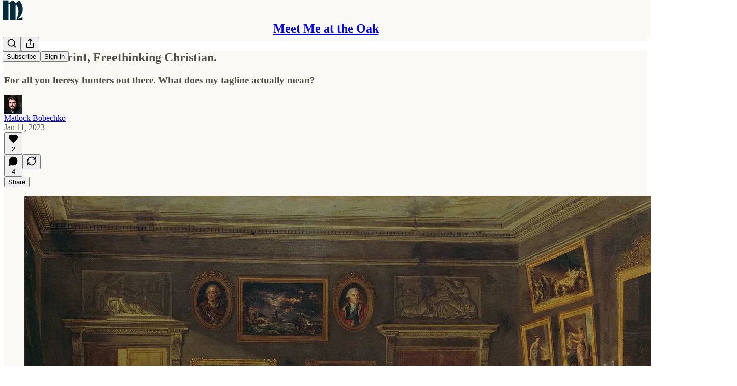

--- FILE ---
content_type: application/javascript
request_url: https://substackcdn.com/bundle/static/js/27133.0586e814.js
body_size: 6956
content:
(self.webpackChunksubstack=self.webpackChunksubstack||[]).push([["27133"],{39944:function(t,e,n){t.exports={ted:n(18045),levenshtein:n(79635)}},79635:function(t,e,n){var r,a,i,s;({Mapping:r,zero:s,trackedMin:i}=n(87122)),a=function(t,e,n){var r,a,i;for(r=t.length,a=e.length,i=[];r>0&&a>0;)switch(n[r][a]){case 0:i.push([t[r-1],null]),--r;break;case 1:i.push([null,e[a-1]]),--a;break;case 2:i.push([t[r-1],e[a-1]]),--r,--a;break;default:throw Error(`Invalid operation ${n[r][a]} at (${r}, ${a})`)}if(0===r&&0!==a)for(;a>0;)i.push([null,e[a-1]]),--a;if(0!==r&&0===a)for(;r>0;)i.push([t[r-1],null]),--r;return i},t.exports=function(t,e,n,o,u){var l,c,h,d,f,p,y,$,v,m,g,D,k,M,T,S;for(S=s(t.length+1,e.length+1),h=s(t.length+1,e.length+1),f=y=1,D=t.length;y<=D;f=y+=1)h[f][0]=f;for(p=$=1,k=e.length;$<=k;p=$+=1)h[0][p]=p;for(f=v=1,M=t.length;v<=M;f=v+=1)for(p=g=1,T=e.length;g<=T;p=g+=1)l=t[f-1],c=e[p-1],m=i(h[f-1][p]+o(l),h[f][p-1]+n(c),h[f-1][p-1]+u(l,c)),S[f][p]=m.index,h[f][p]=m.value;return d=h[t.length][e.length],new r(t,e,d,S,a)}},18045:function(t,e,n){var r,a,i,s,o;({Mapping:r,zero:o,trackedMin:s}=n(87122)),a=function(t,e,n){var r,a,i,s,o,u,l,c,h,d,f;for(f=[],(d=[]).push([void 0,t]);d.length>0;)for([s,l]=d.pop(),i=null!=(c=null!=(a=e(l))?a[0]:void 0)?c:null,f.push([s,l,i]),h=null!=a?a:[],s=o=0,u=h.length;o<u;s=++o)r=h[s],d.push([s,r]);for(;f.length>0;)[s,l,i]=f.pop(),n(s,l,i)},i=function(t,e,n){var r,a,i;for(i=[],r=t.nodes.length-1,a=e.nodes.length-1;r>=0&&a>=0;)switch(n[r][a]){case 0:i.push([t.nodes[r],null]),--r;break;case 1:i.push([null,e.nodes[a]]),--a;break;case 2:i.push([t.nodes[r],e.nodes[a]]),--r,--a;break;default:throw Error(`Invalid operation ${n[r][a]} at (${r}, ${a})`)}if(-1===r&&-1!==a)for(;a>=0;)i.push([null,e.nodes[a]]),--a;if(-1!==r&&-1===a)for(;r>=0;)i.push([t.nodes[r],null]),--r;return i},t.exports=function(t,e,n,u,l,c){var h,d,f,p,y,$,v,m,g,D,k,M,T,S;for(f=0,D=(v=function(t){var e;return e={nodes:[],llds:[],keyroots:[]},a(t,n,function(t,n,r){var a,i,s;s=e.nodes.length,e.nodes.push(n),null==r?i=s:(a=e.nodes.indexOf(r),i=e.llds[a]),e.llds.push(i),0!==t&&e.keyroots.push(s)}),e})(t),k=v(e),S=o(D.nodes.length,k.nodes.length),M=o(D.nodes.length,k.nodes.length),h=o(D.nodes.length+1,k.nodes.length+1),y=(m=D.keyroots).length;f<y;f++)for(p=0,d=m[f],$=(g=k.keyroots).length;p<$;p++)!function(t,e){var n,r,a,i,o,d,f,p,y,$,v,m,g,T,A,O,b;for(r=D.llds,o=k.llds,a=D.nodes,d=k.nodes,f=r[t]-1,p=o[e]-1,v=t-r[t]+2,g=e-o[e]+2,n=y=1;y<v;n=y+=1)h[n][0]=h[n-1][0]+l(a[n+f]);for(i=$=1;$<g;i=$+=1)h[0][i]=h[0][i-1]+u(d[i+p]);for(n=T=1;T<v;n=T+=1)for(i=b=1;b<g;i=b+=1)r[t]===r[n+f]&&o[e]===o[i+p]?(m=s(h[n-1][i]+l(a[n+f]),h[n][i-1]+u(d[i+p]),h[n-1][i-1]+c(a[n+f],d[i+p])),S[n+f][i+p]=m.index,M[n+f][i+p]=h[n][i]=m.value):(A=r[n+f]-1-f,O=o[i+p]-1-p,h[n][i]=Math.min(h[n-1][i]+l(a[n+f]),h[n][i-1]+u(d[i+p]),h[A][O]+M[n+f][i+p]))}(d,g[p]);return T=M[D.nodes.length-1][k.nodes.length-1],new r(D,k,T,S,i)}},87122:function(t){t.exports.Mapping=class{constructor(t,e,n,r,a){this.pairs=this.pairs.bind(this),this.alignment=this.alignment.bind(this),this.a=t,this.b=e,this.distance=n,this.track=r,this.backtrackFn=a,this.pairCache=null}pairs(){return null==this.pairCache&&(this.pairCache=this.backtrackFn(this.a,this.b,this.track)),this.pairCache}alignment(){var t,e,n,r,a,i,s;for(n=0,i=this.pairs(),t=[],e=[],r=(s=i.reverse()).length;n<r;n++)a=s[n],t.push(a[0]),e.push(a[1]);return{alignmentA:t,alignmentB:e}}},t.exports.zero=function(t,e){var n,r,a,i,s,o;for(s=Array(t),n=a=0;a<t;n=a+=1)for(o=s[n]=Array(e),r=i=0;i<e;r=i+=1)o[r]=0;return s},t.exports.trackedMin=function(t,e,n){var r;return e<(r={value:t,index:0}).value&&(r.value=e,r.index=1),n<r.value&&(r.value=n,r.index=2),r}},34316:function(t,e,n){"use strict";n.d(e,{A:()=>r});let r=(0,n(81315).A)("bookmark-check",[["path",{d:"m19 21-7-4-7 4V5a2 2 0 0 1 2-2h10a2 2 0 0 1 2 2Z",key:"169p4p"}],["path",{d:"m9 10 2 2 4-4",key:"1gnqz4"}]])},72102:function(t,e,n){"use strict";n.d(e,{A:()=>r});let r=(0,n(81315).A)("chevron-up",[["path",{d:"m18 15-6-6-6 6",key:"153udz"}]])},750:function(t,e,n){"use strict";n.d(e,{A:()=>r});let r=(0,n(81315).A)("circle-pause",[["circle",{cx:"12",cy:"12",r:"10",key:"1mglay"}],["line",{x1:"10",x2:"10",y1:"15",y2:"9",key:"c1nkhi"}],["line",{x1:"14",x2:"14",y1:"15",y2:"9",key:"h65svq"}]])},56808:function(t,e,n){"use strict";n.d(e,{A:()=>r});let r=(0,n(81315).A)("circle-play",[["circle",{cx:"12",cy:"12",r:"10",key:"1mglay"}],["polygon",{points:"10 8 16 12 10 16 10 8",key:"1cimsy"}]])},31050:function(t,e,n){"use strict";n.d(e,{A:()=>r});let r=(0,n(81315).A)("clapperboard",[["path",{d:"M20.2 6 3 11l-.9-2.4c-.3-1.1.3-2.2 1.3-2.5l13.5-4c1.1-.3 2.2.3 2.5 1.3Z",key:"1tn4o7"}],["path",{d:"m6.2 5.3 3.1 3.9",key:"iuk76l"}],["path",{d:"m12.4 3.4 3.1 4",key:"6hsd6n"}],["path",{d:"M3 11h18v8a2 2 0 0 1-2 2H5a2 2 0 0 1-2-2Z",key:"ltgou9"}]])},49802:function(t,e,n){"use strict";n.d(e,{A:()=>r});let r=(0,n(81315).A)("headphones",[["path",{d:"M3 14h3a2 2 0 0 1 2 2v3a2 2 0 0 1-2 2H5a2 2 0 0 1-2-2v-7a9 9 0 0 1 18 0v7a2 2 0 0 1-2 2h-1a2 2 0 0 1-2-2v-3a2 2 0 0 1 2-2h3",key:"1xhozi"}]])},38637:function(t,e,n){"use strict";n.d(e,{A:()=>r});let r=(0,n(81315).A)("inbox",[["polyline",{points:"22 12 16 12 14 15 10 15 8 12 2 12",key:"o97t9d"}],["path",{d:"M5.45 5.11 2 12v6a2 2 0 0 0 2 2h16a2 2 0 0 0 2-2v-6l-3.45-6.89A2 2 0 0 0 16.76 4H7.24a2 2 0 0 0-1.79 1.11z",key:"oot6mr"}]])},56265:function(t,e,n){"use strict";n.d(e,{A:()=>r});let r=(0,n(81315).A)("quote",[["path",{d:"M16 3a2 2 0 0 0-2 2v6a2 2 0 0 0 2 2 1 1 0 0 1 1 1v1a2 2 0 0 1-2 2 1 1 0 0 0-1 1v2a1 1 0 0 0 1 1 6 6 0 0 0 6-6V5a2 2 0 0 0-2-2z",key:"rib7q0"}],["path",{d:"M5 3a2 2 0 0 0-2 2v6a2 2 0 0 0 2 2 1 1 0 0 1 1 1v1a2 2 0 0 1-2 2 1 1 0 0 0-1 1v2a1 1 0 0 0 1 1 6 6 0 0 0 6-6V5a2 2 0 0 0-2-2z",key:"1ymkrd"}]])},47049:function(t,e,n){"use strict";n.d(e,{A:()=>r});let r=(0,n(81315).A)("square-play",[["rect",{width:"18",height:"18",x:"3",y:"3",rx:"2",key:"afitv7"}],["path",{d:"m9 8 6 4-6 4Z",key:"f1r3lt"}]])},41181:function(t,e,n){"use strict";n.d(e,{A:()=>r});let r=(0,n(81315).A)("star",[["path",{d:"M11.525 2.295a.53.53 0 0 1 .95 0l2.31 4.679a2.123 2.123 0 0 0 1.595 1.16l5.166.756a.53.53 0 0 1 .294.904l-3.736 3.638a2.123 2.123 0 0 0-.611 1.878l.882 5.14a.53.53 0 0 1-.771.56l-4.618-2.428a2.122 2.122 0 0 0-1.973 0L6.396 21.01a.53.53 0 0 1-.77-.56l.881-5.139a2.122 2.122 0 0 0-.611-1.879L2.16 9.795a.53.53 0 0 1 .294-.906l5.165-.755a2.122 2.122 0 0 0 1.597-1.16z",key:"r04s7s"}]])},50802:function(t,e,n){"use strict";n.d(e,{A:()=>r});let r=(0,n(81315).A)("video",[["path",{d:"m16 13 5.223 3.482a.5.5 0 0 0 .777-.416V7.87a.5.5 0 0 0-.752-.432L16 10.5",key:"ftymec"}],["rect",{x:"2",y:"6",width:"14",height:"12",rx:"2",key:"158x01"}]])},41811:function(t,e,n){"use strict";n.d(e,{A:()=>i});var r=Number.isNaN||function(t){return"number"==typeof t&&t!=t};function a(t,e){if(t.length!==e.length)return!1;for(var n,a,i=0;i<t.length;i++)if(!((n=t[i])===(a=e[i])||r(n)&&r(a))&&1)return!1;return!0}function i(t,e){void 0===e&&(e=a);var n=null;function r(){for(var r=[],a=0;a<arguments.length;a++)r[a]=arguments[a];if(n&&n.lastThis===this&&e(r,n.lastArgs))return n.lastResult;var i=t.apply(this,r);return n={lastResult:i,lastArgs:r,lastThis:this},i}return r.clear=function(){n=null},r}},69576:function(t,e,n){"use strict";function r(){return(r=Object.assign||function(t){for(var e=1;e<arguments.length;e++){var n=arguments[e];for(var r in n)Object.prototype.hasOwnProperty.call(n,r)&&(t[r]=n[r])}return t}).apply(this,arguments)}function a(t){var e={exports:{}};return t(e,e.exports),e.exports}n.d(e,{En:()=>d,KB:()=>v,Lf:()=>y,ej:()=>f,fM:()=>$,ni:()=>p,q7:()=>h}),"undefined"!=typeof globalThis||("undefined"!=typeof window?window:"undefined"!=typeof global?global:"undefined"!=typeof self&&self);var i=a(function(t,e){var n,r,a,i,s,o,u,l,c,h,d,f,p,y,$,v,m,g,D;n="millisecond",r="second",a="minute",i="hour",s="week",o="month",u="year",l="date",c=/^(\d{4})[-/]?(\d{1,2})?[-/]?(\d{0,2})[^0-9]*(\d{1,2})?:?(\d{1,2})?:?(\d{1,2})?[.:]?(\d+)?$/,h=/\[([^\]]+)]|Y{1,4}|M{1,4}|D{1,2}|d{1,4}|H{1,2}|h{1,2}|a|A|m{1,2}|s{1,2}|Z{1,2}|SSS/g,d=function(t,e,n){var r=String(t);return!r||r.length>=e?t:""+Array(e+1-r.length).join(n)+t},(p={})[f="en"]={name:"en",weekdays:"Sunday_Monday_Tuesday_Wednesday_Thursday_Friday_Saturday".split("_"),months:"January_February_March_April_May_June_July_August_September_October_November_December".split("_")},y=function(t){return t instanceof g},$=function(t,e,n){var r;if(!t)return f;if("string"==typeof t)p[t]&&(r=t),e&&(p[t]=e,r=t);else{var a=t.name;p[a]=t,r=a}return!n&&r&&(f=r),r||!n&&f},v=function(t,e){if(y(t))return t.clone();var n="object"==typeof e?e:{};return n.date=t,n.args=arguments,new g(n)},(m={s:d,z:function(t){var e=-t.utcOffset(),n=Math.abs(e);return(e<=0?"+":"-")+d(Math.floor(n/60),2,"0")+":"+d(n%60,2,"0")},m:function t(e,n){if(e.date()<n.date())return-t(n,e);var r=12*(n.year()-e.year())+(n.month()-e.month()),a=e.clone().add(r,o),i=n-a<0,s=e.clone().add(r+(i?-1:1),o);return+(-(r+(n-a)/(i?a-s:s-a))||0)},a:function(t){return t<0?Math.ceil(t)||0:Math.floor(t)},p:function(t){return({M:o,y:u,w:s,d:"day",D:l,h:i,m:a,s:r,ms:n,Q:"quarter"})[t]||String(t||"").toLowerCase().replace(/s$/,"")},u:function(t){return void 0===t}}).l=$,m.i=y,m.w=function(t,e){return v(t,{locale:e.$L,utc:e.$u,x:e.$x,$offset:e.$offset})},D=(g=function(){function t(t){this.$L=$(t.locale,null,!0),this.parse(t)}var e=t.prototype;return e.parse=function(t){this.$d=function(t){var e=t.date,n=t.utc;if(null===e)return new Date(NaN);if(m.u(e))return new Date;if(e instanceof Date)return new Date(e);if("string"==typeof e&&!/Z$/i.test(e)){var r=e.match(c);if(r){var a=r[2]-1||0,i=(r[7]||"0").substring(0,3);return n?new Date(Date.UTC(r[1],a,r[3]||1,r[4]||0,r[5]||0,r[6]||0,i)):new Date(r[1],a,r[3]||1,r[4]||0,r[5]||0,r[6]||0,i)}}return new Date(e)}(t),this.$x=t.x||{},this.init()},e.init=function(){var t=this.$d;this.$y=t.getFullYear(),this.$M=t.getMonth(),this.$D=t.getDate(),this.$W=t.getDay(),this.$H=t.getHours(),this.$m=t.getMinutes(),this.$s=t.getSeconds(),this.$ms=t.getMilliseconds()},e.$utils=function(){return m},e.isValid=function(){return"Invalid Date"!==this.$d.toString()},e.isSame=function(t,e){var n=v(t);return this.startOf(e)<=n&&n<=this.endOf(e)},e.isAfter=function(t,e){return v(t)<this.startOf(e)},e.isBefore=function(t,e){return this.endOf(e)<v(t)},e.$g=function(t,e,n){return m.u(t)?this[e]:this.set(n,t)},e.unix=function(){return Math.floor(this.valueOf()/1e3)},e.valueOf=function(){return this.$d.getTime()},e.startOf=function(t,e){var n=this,c=!!m.u(e)||e,h=m.p(t),d=function(t,e){var r=m.w(n.$u?Date.UTC(n.$y,e,t):new Date(n.$y,e,t),n);return c?r:r.endOf("day")},f=function(t,e){return m.w(n.toDate()[t].apply(n.toDate("s"),(c?[0,0,0,0]:[23,59,59,999]).slice(e)),n)},p=this.$W,y=this.$M,$=this.$D,v="set"+(this.$u?"UTC":"");switch(h){case u:return c?d(1,0):d(31,11);case o:return c?d(1,y):d(0,y+1);case s:var g=this.$locale().weekStart||0,D=(p<g?p+7:p)-g;return d(c?$-D:$+(6-D),y);case"day":case l:return f(v+"Hours",0);case i:return f(v+"Minutes",1);case a:return f(v+"Seconds",2);case r:return f(v+"Milliseconds",3);default:return this.clone()}},e.endOf=function(t){return this.startOf(t,!1)},e.$set=function(t,e){var s,c=m.p(t),h="set"+(this.$u?"UTC":""),d=((s={}).day=h+"Date",s[l]=h+"Date",s[o]=h+"Month",s[u]=h+"FullYear",s[i]=h+"Hours",s[a]=h+"Minutes",s[r]=h+"Seconds",s[n]=h+"Milliseconds",s)[c],f="day"===c?this.$D+(e-this.$W):e;if(c===o||c===u){var p=this.clone().set(l,1);p.$d[d](f),p.init(),this.$d=p.set(l,Math.min(this.$D,p.daysInMonth())).$d}else d&&this.$d[d](f);return this.init(),this},e.set=function(t,e){return this.clone().$set(t,e)},e.get=function(t){return this[m.p(t)]()},e.add=function(t,e){var n,l=this;t=Number(t);var c=m.p(e),h=function(e){var n=v(l);return m.w(n.date(n.date()+Math.round(e*t)),l)};if(c===o)return this.set(o,this.$M+t);if(c===u)return this.set(u,this.$y+t);if("day"===c)return h(1);if(c===s)return h(7);var d=((n={})[a]=6e4,n[i]=36e5,n[r]=1e3,n)[c]||1,f=this.$d.getTime()+t*d;return m.w(f,this)},e.subtract=function(t,e){return this.add(-1*t,e)},e.format=function(t){var e=this;if(!this.isValid())return"Invalid Date";var n=t||"YYYY-MM-DDTHH:mm:ssZ",r=m.z(this),a=this.$locale(),i=this.$H,s=this.$m,o=this.$M,u=a.weekdays,l=a.months,c=function(t,r,a,i){return t&&(t[r]||t(e,n))||a[r].substr(0,i)},d=function(t){return m.s(i%12||12,t,"0")},f=a.meridiem||function(t,e,n){var r=t<12?"AM":"PM";return n?r.toLowerCase():r},p={YY:String(this.$y).slice(-2),YYYY:this.$y,M:o+1,MM:m.s(o+1,2,"0"),MMM:c(a.monthsShort,o,l,3),MMMM:c(l,o),D:this.$D,DD:m.s(this.$D,2,"0"),d:String(this.$W),dd:c(a.weekdaysMin,this.$W,u,2),ddd:c(a.weekdaysShort,this.$W,u,3),dddd:u[this.$W],H:String(i),HH:m.s(i,2,"0"),h:d(1),hh:d(2),a:f(i,s,!0),A:f(i,s,!1),m:String(s),mm:m.s(s,2,"0"),s:String(this.$s),ss:m.s(this.$s,2,"0"),SSS:m.s(this.$ms,3,"0"),Z:r};return n.replace(h,function(t,e){return e||p[t]||r.replace(":","")})},e.utcOffset=function(){return-(15*Math.round(this.$d.getTimezoneOffset()/15))},e.diff=function(t,e,n){var l,c=m.p(e),h=v(t),d=6e4*(h.utcOffset()-this.utcOffset()),f=this-h,p=m.m(this,h);return p=((l={})[u]=p/12,l[o]=p,l.quarter=p/3,l[s]=(f-d)/6048e5,l.day=(f-d)/864e5,l[i]=f/36e5,l[a]=f/6e4,l[r]=f/1e3,l)[c]||f,n?p:m.a(p)},e.daysInMonth=function(){return this.endOf(o).$D},e.$locale=function(){return p[this.$L]},e.locale=function(t,e){if(!t)return this.$L;var n=this.clone(),r=$(t,e,!0);return r&&(n.$L=r),n},e.clone=function(){return m.w(this.$d,this)},e.toDate=function(){return new Date(this.valueOf())},e.toJSON=function(){return this.isValid()?this.toISOString():null},e.toISOString=function(){return this.$d.toISOString()},e.toString=function(){return this.$d.toUTCString()},t}()).prototype,v.prototype=D,[["$ms",n],["$s",r],["$m",a],["$H",i],["$W","day"],["$M",o],["$y",u],["$D",l]].forEach(function(t){D[t[1]]=function(e){return this.$g(e,t[0],t[1])}}),v.extend=function(t,e){return t.$i||(t(e,g,v),t.$i=!0),v},v.locale=$,v.isDayjs=y,v.unix=function(t){return v(1e3*t)},v.en=p[f],v.Ls=p,v.p={},t.exports=v}),s=a(function(t,e){t.exports=function(t,e,n){var r=e.prototype;n.utc=function(t){return new e({date:t,utc:!0,args:arguments})},r.utc=function(t){var e=n(this.toDate(),{locale:this.$L,utc:!0});return t?e.add(this.utcOffset(),"minute"):e},r.local=function(){return n(this.toDate(),{locale:this.$L,utc:!1})};var a=r.parse;r.parse=function(t){t.utc&&(this.$u=!0),this.$utils().u(t.$offset)||(this.$offset=t.$offset),a.call(this,t)};var i=r.init;r.init=function(){if(this.$u){var t=this.$d;this.$y=t.getUTCFullYear(),this.$M=t.getUTCMonth(),this.$D=t.getUTCDate(),this.$W=t.getUTCDay(),this.$H=t.getUTCHours(),this.$m=t.getUTCMinutes(),this.$s=t.getUTCSeconds(),this.$ms=t.getUTCMilliseconds()}else i.call(this)};var s=r.utcOffset;r.utcOffset=function(t,e){var n=this.$utils().u;if(n(t))return this.$u?0:n(this.$offset)?s.call(this):this.$offset;var r=16>=Math.abs(t)?60*t:t,a=this;if(e)return a.$offset=r,a.$u=0===t,a;if(0!==t){var i=this.$u?this.toDate().getTimezoneOffset():-1*this.utcOffset();(a=this.local().add(r+i,"minute")).$offset=r,a.$x.$localOffset=i}else a=this.utc();return a};var o=r.format;r.format=function(t){return o.call(this,t||(this.$u?"YYYY-MM-DDTHH:mm:ss[Z]":""))},r.valueOf=function(){var t=this.$utils().u(this.$offset)?0:this.$offset+(this.$x.$localOffset||(new Date).getTimezoneOffset());return this.$d.valueOf()-6e4*t},r.isUTC=function(){return!!this.$u},r.toISOString=function(){return this.toDate().toISOString()},r.toString=function(){return this.toDate().toUTCString()};var u=r.toDate;r.toDate=function(t){return"s"===t&&this.$offset?n(this.format("YYYY-MM-DD HH:mm:ss:SSS")).toDate():u.call(this)};var l=r.diff;r.diff=function(t,e,r){if(t&&this.$u===t.$u)return l.call(this,t,e,r);var a=this.local(),i=n(t).local();return l.call(a,i,e,r)}}});let o={dateTimeLocal:"YYYY-MM-DD[T]HH:mm:ss",dateTimeUTC:"YYYYMMDD[T]HHmmss[Z]",allDay:"YYYYMMDD"};function u(t){let e=new URLSearchParams;return Object.keys(t).sort().forEach(n=>{let r=t[n];null!=r&&e.append(n,r)}),e.toString().replace(/\+/g,"%20")}function l({startTime:t,endTime:e},n){let r=o[n];return{start:t.format(r),end:e.format(r)}}i.extend(s);let c=(t,e=!0)=>{let{start:n,end:a,duration:s}=t,o=function(t,e){if(null==t)return{};var n,r,a={},i=Object.keys(t);for(r=0;r<i.length;r++)e.indexOf(n=i[r])>=0||(a[n]=t[n]);return a}(t,["start","end","duration"]),u=e?i(n).utc():i(n),l=a?e?i(a).utc():i(a):(()=>{if(t.allDay)return u.add(1,"day");if(s&&2==s.length){let t=Number(s[0]);return u.add(t,s[1])}return e?i().utc():i()})();return r({},o,{startTime:u,endTime:l})},h=t=>{let e=c(t),{start:n,end:r}=l(e,e.allDay?"allDay":"dateTimeUTC"),a={action:"TEMPLATE",text:e.title,details:e.description,location:e.location,trp:e.busy,dates:n+"/"+r,recur:e.rRule?"RRULE:"+e.rRule:void 0};return e.guests&&e.guests.length&&(a.add=e.guests.join()),`https://calendar.google.com/calendar/render?${u(a)}`},d=t=>{let e=c(t,!1),{start:n,end:r}=l(e,"dateTimeLocal");return`https://outlook.live.com/calendar/0/action/compose?${u({path:"/calendar/action/compose",rru:"addevent",startdt:n,enddt:r,subject:e.title,body:e.description,location:e.location,allday:e.allDay||!1})}`},f=t=>{let e=c(t,!1),{start:n,end:r}=l(e,"dateTimeLocal");return`https://outlook.live.com/calendar/0/deeplink/compose?${u({path:"/calendar/action/compose",rru:"addevent",startdt:n,enddt:r,subject:e.title,body:e.description,location:e.location,allday:e.allDay||!1})}`},p=t=>{let e=c(t,!1),{start:n,end:r}=l(e,"dateTimeLocal");return`https://outlook.office.com/calendar/0/action/compose?${u({path:"/calendar/action/compose",rru:"addevent",startdt:n,enddt:r,subject:e.title,body:e.description,location:e.location,allday:e.allDay||!1})}`},y=t=>{let e=c(t,!1),{start:n,end:r}=l(e,"dateTimeLocal");return`https://outlook.office.com/calendar/0/deeplink/compose?${u({path:"/calendar/action/compose",rru:"addevent",startdt:n,enddt:r,subject:e.title,body:e.description,location:e.location,allday:e.allDay||!1})}`},$=t=>{let e=c(t),{start:n,end:r}=l(e,e.allDay?"allDay":"dateTimeUTC");return`https://calendar.yahoo.com/?${u({v:60,title:e.title,st:n,et:r,desc:e.description,in_loc:e.location,dur:!!e.allDay&&"allday"})}`},v=t=>{let e=c(t),n=(e.description||"").replace(/,/gm,",").replace(/;/gm,";").replace(/\r\n/gm,"\n").replace(/\n/gm,"\\n").replace(/(\\n)[\s\t]+/gm,"\\n"),r=(e.location||"").replace(/,/gm,",").replace(/;/gm,";").replace(/\r\n/gm,"\n").replace(/\n/gm,"\\n").replace(/(\\n)[\s\t]+/gm,"\\n"),{start:a,end:s}=l(e,e.allDay?"allDay":"dateTimeUTC"),u=i(new Date).utc().format(o.dateTimeUTC),h=[{key:"BEGIN",value:"VCALENDAR"},{key:"VERSION",value:"2.0"},{key:"PRODID",value:e.title},{key:"BEGIN",value:"VEVENT"},{key:"URL",value:e.url},{key:"DTSTART",value:a},{key:"DTEND",value:s},{key:"DTSTAMP",value:u},...e.allDay?[{key:"X-MICROSOFT-CDO-ALLDAYEVENT",value:"TRUE"},{key:"X-MICROSOFT-MSNCALENDAR-ALLDAYEVENT",value:"TRUE"}]:[],{key:"RRULE",value:e.rRule},{key:"SUMMARY",value:e.title},{key:"DESCRIPTION",value:n},{key:"LOCATION",value:r},{key:"ORGANIZER",value:e.organizer},{key:"STATUS",value:e.status},{key:"UID",value:Math.floor(1e5*Math.random()).toString().replace(".","")},{key:"END",value:"VEVENT"},{key:"END",value:"VCALENDAR"}],d="";return h.forEach(t=>{if(t.value)if("ORGANIZER"==t.key){let e=t.value;d+=`${t.key};${encodeURIComponent(`CN=${e.name}:MAILTO:${e.email}\r
`)}`}else d+=`${t.key}:${encodeURIComponent(`${t.value}\r
`)}`}),`data:text/calendar;charset=utf8,${d}`}}}]);
//# sourceMappingURL=27133.0586e814.js.map